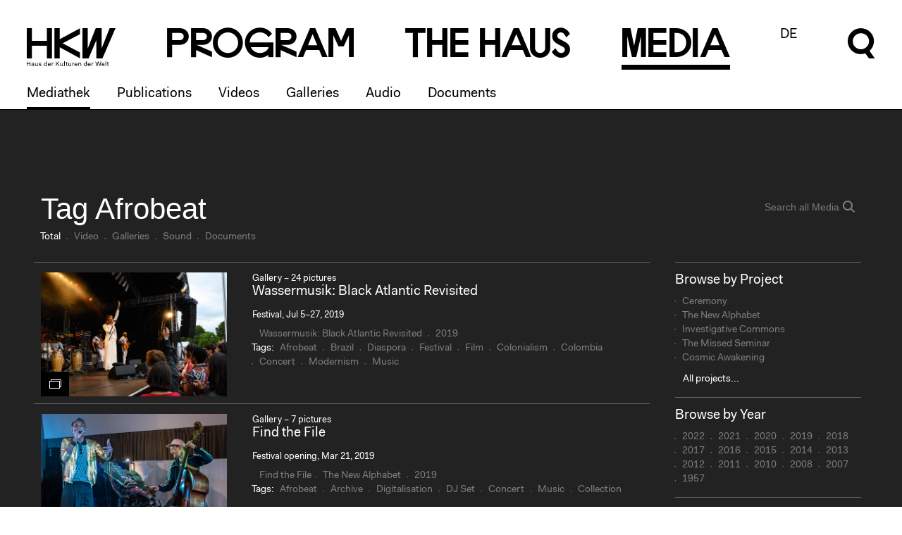

--- FILE ---
content_type: text/html; charset=UTF-8
request_url: https://archiv.hkw.de/en/app/mediathek/tag?q=Afrobeat&t=&x=&page=1
body_size: 9717
content:
<!DOCTYPE html>
<html lang="de">
  
  

<head>
<meta http-equiv="Content-Type" content="text/html; charset=utf-8">
    <meta charset="utf-8">

    
    
    <meta name="viewport" content="width=device-width, maximum-scale=1.0, initial-scale=1.0">
	<meta name="author" content="Haus der Kulturen der Welt">
	<meta name="publisher" content="Haus der Kulturen der Welt">
	<meta name="copyright" content="2021 Haus der Kulturen der Welt">
	<meta name="keywords" content="Haus, Kulturen, Welt, house, cultures, world, Kultur, culture, Kunst, art, international, Weltkultur, Kulturaustausch, exchange, global, transnational, interkulturell, multikulturell, multicultural, Künstlerdatenbank, Migration, migration, Kooperation, cooperation,  Dialog, dialogue, Forum, forum, Globalisierung, globalization">
	<meta name="robots" content="index,follow">
	
	
	
	
	
<meta name="hkw:abstract_html" content="Das Haus der Kulturen der Welt in Berlin ist ein Zentrum f&amp;uuml;r den internationalen Kulturaustausch. Der Schwerpunkt seines innovativen und experimentellen Programms liegt auf den zeitgen&amp;ouml;ssischen K&amp;uuml;nsten (bildende Kunst, Tanz, Theater, Film, Literatur, Performances und Musik) und den aktuellen Entwicklungen in den au&amp;szlig;ereurop&amp;auml;ischen Weltkulturen, besonders denen Afrikas, Asiens und Lateinamerikas. Durch die globalen transkulturellen Prozesse und die internationale Migration hat sich der Fokus der Programmarbeit erweitert und bezieht k&amp;uuml;nstlerische und kulturelle Folgen der Globalisierung mit ein.">

   <meta name="apple-mobile-web-app-title" content="hkw.de">
   <meta name="application-name" content="hkw.de">
   <meta name="msapplication-TileColor" content="#000000">
   <meta name="msapplication-TileImage" content="/de/app/gfx/favicon/mstile-144x144.png?v=7knKAlobog">
   <meta name="msapplication-config" content="/de/app/gfx/favicon/browserconfig.xml?v=7knKAlobog">
   <meta name="theme-color" content="#000000">

<!-- prod.hkw.online -->	
	
<!-- part 'header' -->
<link href="/de/app/css/font.css?v=3" rel="stylesheet">
<link href="/de/app/css/bootstrap_2022.css?v=3" rel="stylesheet">
<link href="/de/app/js/tosrus/css/jquery.tosrus.css?v=3" rel="stylesheet">
<link href="/de/app/css/page-verteilseite.css?v=3" rel="stylesheet">
<link href="/de/app/js/royalslider/royalslider.css?v=3" rel="stylesheet">
<link href="/de/app/js/royalslider/skins/hkw-home-hero/rs-hkw-home-hero.css?v=3" rel="stylesheet">
<link href="/de/app/js/touchcarousel/touchcarousel.css?v=3" rel="stylesheet">
<link href="/de/app/js/touchcarousel/hkw-carousel-skin/hkw-carousel-skin.css?v=3" rel="stylesheet">
<link href="/de/app/css/page-verteilseite.css?v=3" rel="stylesheet">
<link href="/de/app/css/page-calendar.css?v=3" rel="stylesheet">
<link href="/de/app/css/jquery-ui-1.10.3.custom.css?v=3" rel="stylesheet">
<link href="/de/app/js/popover/popover.css?v=3" rel="stylesheet">
<link href="/de/app/css/patch.css?v=3" rel="stylesheet">
<link href="/de/app/css/app.css?v=3" rel="stylesheet">
<script src="/de/app/js/jquery-1.10.2.min.js?v=3"></script>
<script src="/de/app/js/jquery-migrate-1.2.1.min.js?v=3"></script>
<script src="/de/app/js/jquery-ui-1.10.3.custom.min.js?v=3"></script>
<script src="/de/app/js/bootstrap.js?v=3"></script>
<script src="/de/app/js/jquery.hammer.min.js?v=3"></script>
<script src="/de/app/js/FlameViewportScale.js?v=3"></script>
<script src="/de/app/js/tosrus/js/jquery.tosrus.js?v=3"></script>
<script src="/de/app/js/moment.min.js?v=3"></script>
<script src="/de/app/js/underscore-min.js?v=3"></script>
<script src="/de/app/js/clndr-1.1.0.min.js?v=3"></script>
<script src="/de/app/js/clndr-de.js?v=3"></script>
<script src="/de/app/js/royalslider/jquery.royalslider.min.js?v=3"></script>
<script src="/de/app/js/touchcarousel/jquery.touchcarousel-1.2.js?v=3"></script>
<script src="/de/app/js/popover/jquery.popover-1.1.2.js?v=3"></script>
<script src="/de/app/js/jquery.imagesloaded.min.js?v=3"></script>
<script src="/de/app/js/isotope.2.2.0.pkgd.min.js?v=3"></script>
<script src="/de/app/js/royalslider/jquery.royalslider.min.js?v=3"></script>
<script src="/de/app/js/hkw.js?v=3"></script>
   <link rel="apple-touch-icon" sizes="180x180" href="/de/app/gfx/favicon/apple-touch-icon.png?v=7knKAlobog">
   <link rel="icon" type="image/png" href="/de/app/gfx/favicon/favicon-32x32.png?v=7knKAlobog" sizes="32x32">
   <link rel="icon" type="image/png" href="/de/app/gfx/favicon/favicon-16x16.png?v=7knKAlobog" sizes="16x16">
   <link rel="manifest" href="/de/app/gfx/favicon/manifest.json?v=7knKAlobog">
   <link rel="mask-icon" href="/de/app/gfx/favicon/safari-pinned-tab.svg?v=7knKAlobog" color="#000000">
   <link rel="shortcut icon" href="/de/app/gfx/favicon/favicon.ico?v=7knKAlobog">
   <meta name="apple-mobile-web-app-title" content="hkw.de">
   <meta name="application-name" content="hkw.de">
   <meta name="msapplication-TileColor" content="#000000">
   <meta name="msapplication-TileImage" content="/de/app/gfx/favicon/mstile-144x144.png?v=7knKAlobog">
   <meta name="msapplication-config" content="/de/app/gfx/favicon/browserconfig.xml?v=7knKAlobog">
   <meta name="theme-color" content="#000000">

<!-- localhost:2222 --><meta property="og:title" content="Mediathek" />
<meta property="og:type" content="article" />
<meta property="og:image" content="http://archiv.hkw.de/en/app/gfx/hkw-logo.png" />
<meta property="og:url" content="http://localhost:2222/en/app/mediathek/tag" />
<meta property="og:description" content="Haus der Kulturen der Welt" />
<meta property="og:locale" content="en_US" />
<meta property="og:site_name" content="HKW" /><title>Mediathek</title>

<meta name="description" content="Haus der Kulturen der Welt">
<style type="text/css" media="screen">
#isocontainer .teaser, .isocontainer .teaser{
/*	width: 258px;
	*/
}
#isocontainer, .isocontainer{
/*	margin-left:-18px;
	*/
}
</style>


<link rel="stylesheet" href="/en/app/css/patch_2022.css?r=1" type="text/css" />

<script type="text/javascript">
	var app_et_pagename = "Mediathek";
</script>


<!-- \part 'header' --></head>

  <body class="">
    
<header class="page-header">	    	

    <div class="header__logo">
        <a href="/en">
            <svg xmlns="http://www.w3.org/2000/svg" viewBox="0 0 130 56">
                <path d="M29.3 18.6H7.4V.1H-.2v44.4h7.6V26h21.9v18.5h7.6V.1h-7.6v18.5zm19-2.3V.1h-7.8v44.4h7.8V28.2L78 44.5v-8.7L52.4 22.3 78 8.8V.1L48.3 16.3zM109.5.1h-8.6L89.3 29.8V.1h-7.7v44.4h8.9l11.4-26.9v26.9h8.9L129.9.1h-8.6l-11.7 29.7-.1-29.7zM-.2 55.8h.9v-3h3.5v3h.9v-6.6h-.8v2.9H.7v-2.9h-.9v6.6zm6.9-1.2c0 .8.6 1.3 1.6 1.3.7 0 1.2-.2 1.5-.7v.6h.8v-3.1c0-1.1-.6-1.7-1.8-1.7-1.2 0-1.8.7-1.9 1.6h.8c0-.5.4-.9 1.1-.9.7 0 1 .4 1 1 0 .2-.1.3-.6.4l-.9.2c-1.2.1-1.6.6-1.6 1.3zm3.1-.7c0 .9-.6 1.4-1.3 1.4-.6 0-.9-.3-.9-.7 0-.4.2-.7.8-.8l.9-.2c.2 0 .4-.1.5-.2v.5zm2.4.1c0 1.5.8 2 1.7 2 .7 0 1.2-.3 1.4-.8v.7h.8v-4.7h-.8v2.4c0 1-.5 1.7-1.2 1.7S13 55 13 54v-2.7h-.8V54zm5.4.5c0 1 .8 1.5 1.9 1.5 1.2 0 2-.5 2-1.5 0-.8-.6-1.1-1.3-1.2l-.9-.3c-.6-.1-.8-.3-.8-.6 0-.5.5-.7 1-.7.6 0 1 .3 1 .8h.8c0-1-.8-1.4-1.8-1.4s-1.9.5-1.9 1.5.7 1.2 1.4 1.3l.9.2c.5.1.7.2.7.6 0 .5-.4.8-1.2.8-.5 0-1.1-.2-1.1-.8l-.7-.2zm7.4-1c0 1.5.9 2.4 2.1 2.4.7 0 1.3-.2 1.6-.8v.7h.8v-7h-.8v3.1c-.3-.6-.8-.8-1.5-.8C26 51 25 52 25 53.5zm.9 0c0-1.1.6-1.8 1.4-1.8s1.4.6 1.4 1.7-.6 1.7-1.4 1.7c-.8.1-1.4-.5-1.4-1.6zm5 0c0 1.5.8 2.5 2.3 2.5 1.1 0 1.9-.7 2-1.5h-.8c-.1.4-.5.8-1.2.8-.8 0-1.3-.6-1.4-1.6h3.4v-.3c0-1.4-.8-2.2-2.1-2.2-1.2-.2-2.2.8-2.2 2.3zm2.2-1.7c.7 0 1.1.4 1.2 1.2h-2.5c.2-.8.7-1.2 1.3-1.2zm3.5 4h.8v-2.5c0-.8.3-1.5 1-1.5.2 0 .4 0 .6.2l.3-.8c-.2-.2-.5-.2-.7-.2-.6 0-1 .3-1.2.8v-.7h-.8v4.7zm6.2 0h.9v-2l1-1.1 2.4 3.1h1l-2.8-3.7 2.7-2.9h-1l-3.3 3.6v-3.6h-.9v6.6zm6.3-1.8c0 1.5.8 2 1.7 2 .7 0 1.2-.3 1.4-.8v.7h.8v-4.7h-.8v2.4c0 1-.5 1.7-1.2 1.7s-1.1-.3-1.1-1.3v-2.7h-.8V54zm5.7 1.8h.8v-7h-.8v7zm2.9-1.3c0 .9.5 1.4 1.4 1.4h.7v-.7h-.6c-.5 0-.7-.2-.7-.7v-2.6h1.2v-.7h-1.2v-1.4h-.8v1.4h-.9v.7h.9v2.6zM61 54c0 1.5.8 2 1.7 2 .7 0 1.2-.3 1.4-.8v.7h.9v-4.7h-.8v2.4c0 1-.5 1.7-1.2 1.7s-1.1-.3-1.1-1.3v-2.7H61V54zm5.7 1.8h.8v-2.5c0-.8.3-1.5 1-1.5.2 0 .4 0 .6.2l.3-.8c-.2-.2-.5-.2-.7-.2-.6 0-1 .3-1.2.8v-.7h-.8v4.7zm3.2-2.3c0 1.5.8 2.5 2.3 2.5 1.1 0 1.9-.7 2-1.5h-.8c-.1.4-.5.8-1.2.8-.8 0-1.3-.6-1.4-1.6h3.4v-.3c0-1.4-.8-2.2-2.1-2.2-1.2-.2-2.2.8-2.2 2.3zm2.3-1.7c.7 0 1.1.4 1.2 1.2h-2.5c.1-.8.6-1.2 1.3-1.2zm3.4 4h.8v-2.4c0-1 .6-1.6 1.3-1.6.7 0 1.1.3 1.1 1.3v2.7h.8V53c0-1.5-.8-2-1.7-2-.7 0-1.2.3-1.5.8v-.7h-.8v4.7zm7.8-2.3c0 1.5.9 2.4 2.1 2.4.7 0 1.3-.2 1.6-.8v.7h.8v-7H87v3.1c-.3-.6-.8-.8-1.5-.8-1.2-.1-2.1.9-2.1 2.4zm.8 0c0-1.1.6-1.8 1.4-1.8.8 0 1.4.6 1.4 1.7s-.6 1.7-1.4 1.7c-.7.1-1.4-.5-1.4-1.6zm5.1 0c0 1.5.8 2.5 2.3 2.5 1.1 0 1.9-.7 2-1.5h-.8c-.1.4-.5.8-1.2.8-.8 0-1.3-.6-1.4-1.6h3.4v-.3c0-1.4-.8-2.2-2.1-2.2-1.3-.2-2.2.8-2.2 2.3zm2.2-1.7c.7 0 1.1.4 1.2 1.2h-2.5c.1-.8.7-1.2 1.3-1.2zm3.4 4h.8v-2.5c0-.8.3-1.5 1-1.5.2 0 .4 0 .6.2l.3-.8c-.2-.2-.5-.2-.7-.2-.6 0-1 .3-1.2.8v-.7h-.8v4.7zm7.3 0h1.1l1.5-5.6 1.5 5.6h1.1l1.7-6.6h-.9l-1.4 5.7-1.5-5.7h-1.1l-1.5 5.7-1.4-5.7h-.9l1.8 6.6zm7.4-2.3c0 1.5.8 2.5 2.3 2.5 1.1 0 1.9-.7 2-1.5h-.9c-.1.4-.5.8-1.2.8-.8 0-1.3-.6-1.4-1.6h3.4v-.3c0-1.4-.8-2.2-2.1-2.2-1.1-.2-2.1.8-2.1 2.3zm2.2-1.7c.7 0 1.1.4 1.2 1.2h-2.5c.2-.8.7-1.2 1.3-1.2zm3.5 4h.8v-7h-.8v7zm2.8-1.3c0 .9.5 1.4 1.4 1.4h.7v-.7h-.6c-.5 0-.7-.2-.7-.7v-2.6h1.2v-.7H119v-1.4h-.8v1.4h-.9v.7h.9v2.6h-.1z"></path>
            </svg>
        </a>
    </div>

<!-- Die Prototypen sind nicht barrierefrei -->
<!-- ich habe versucht das Menü schon mal für die Barrriefreiheit vorzubereiten -->
    <nav class="menu" aria-labelledby="menu__label">
        <span id="menu__label" hidden>Diese Seite</span>

        <button class="header__burger mobile" aria-haspopup="menu" aria-expanded="false" title="Menü öffnen" >
            <span class="header__burgericon">
                <span></span>
                <span></span>
                <span></span>
            </span>
        </button>

        <ul class="menu__items">

            <li class="menu__item mainmenu__item ">
            <a href="/en/programm/projekte/aktuell.php" rel="external"><span class="program-0">P</span><span class="program-1">r</span><span class="program-2">o</span><span class="program-3">g</span><span class="program-4">r</span><span class="program-5">a</span><span class="program-6">m</span></a><div class="submenu"><div class="submenu-inner scrollable-menu"><ul class="submenu__items"><li class="submenu__item ">
                        <a href="/kalender/en" rel="external">Calendar</a></li><li class="submenu__item ">
                        <a href="/en/programm/projekte/aktuell.php" rel="external">Projects</a></li><li class="submenu__item ">
                        <a href="/en/programm/beitragende_hkw/beitragende_hkw.php" rel="external">Contributors</a></li></ul></div></div></li>
<li class="menu__item mainmenu__item ">
            <a href="/en/hkw/ueberuns/Ueber_uns.php" rel="external"><span class="thehaus-0">T</span><span class="thehaus-1">h</span><span class="thehaus-2">e</span><span class="thehaus-3"> </span><span class="thehaus-4">H</span><span class="thehaus-5">a</span><span class="thehaus-6">u</span><span class="thehaus-7">s</span></a><div class="submenu"><div class="submenu-inner scrollable-menu"><ul class="submenu__items"><li class="submenu__item ">
                        <a href="/en/hkw/ueberuns/Ueber_uns.php" rel="external">About us</a></li><li class="submenu__item ">
                        <a href="/en/hkw/besuch/besucherinformation/besucherinformation_hkw.php" rel="external">Visit</a></li><li class="submenu__item ">
                        <a href="/en/hkw/team_hkw/abteilungen.php" rel="external">Team</a></li><li class="submenu__item ">
                        <a href="/en/hkw/kulturelle_bildung/education.php" rel="external">Cultural Education</a></li><li class="submenu__item ">
                        <a href="/en/hkw/presse/presse.php" rel="external">Press</a></li><li class="submenu__item ">
                        <a href="/en/hkw/architektur/start.php" rel="external">Architecture</a></li><li class="submenu__item ">
                        <a href="/en/hkw/geschichte/start.php" rel="external">History</a></li></ul></div></div></li>
<li class="menu__item mainmenu__item menu__item--selected">
            <a href="/en/app/mediathek/index" rel="external"><span class="media-0">M</span><span class="media-1">e</span><span class="media-2">d</span><span class="media-3">i</span><span class="media-4">a</span></a><div class="submenu"><div class="submenu-inner scrollable-menu"><ul class="submenu__items"><li class="submenu__item submenu__item--selected">
                        <a href="/en/app/mediathek/index" rel="external">Mediathek</a></li><li class="submenu__item ">
                        <a href="/en/media/publikationen/start.php" rel="external">Publications</a></li><li class="submenu__item ">
                        <a href="/en/app/mediathek/videos" rel="external">Videos</a></li><li class="submenu__item ">
                        <a href="/en/app/mediathek/galleries" rel="external">Galleries</a></li><li class="submenu__item ">
                        <a href="/en/app/mediathek/sounds" rel="external">Audio</a></li><li class="submenu__item ">
                        <a href="/en/app/mediathek/documents" rel="external">Documents</a></li></ul></div></div></li>
            <li class="menu__item language-switch-btn"><a href="/de/app/mediathek/tag?q=Afrobeat&t=&x=&page=1" rel="external">DE</a></li>

            <li class="menu__item search-btn"><a href="javascript:;"><svg xmlns="http://www.w3.org/2000/svg" viewBox="0 0 40.5 56.6" width="40px" height="56px">
                <g class="open">
                    <path d="M32.1,33.8c8-7,8.8-19.3,1.7-27.3S14.5-2.2,6.5,4.9c-8,7-8.8,19.3-1.7,27.3c5.2,6,13.7,8.1,21.1,5.3l5.3,7.5h8.6
                        C39.9,45,32.1,33.8,32.1,33.8z M19.4,31.5c-6.6,0-12-5.3-12-12s5.3-12,12-12s12,5.3,12,12C31.3,26,26,31.5,19.4,31.5z"/>
                </g>
                <g class="close">
                    <rect x="16" y="-3.2" transform="matrix(0.7071 -0.7071 0.7071 0.7071 -8.2532 20.0221)" width="8" height="46.3"/>
                    <rect x="-3.2" y="16" transform="matrix(0.707 -0.7072 0.7072 0.707 -8.2878 19.9408)" width="46.3" height="8"/>
                </g>
                </svg></a></li>
          </ul>
          
                    <div class="search-overlay">
              <div class="search-form">
              <form action="/appx/en/search/index">
                  <label class="search-label" for="search" aria-labelledby="search-title">
                  </label>
                 
                  <auto-complete src="/appx/api/en/search/suggest" for="suggestions-popup" data-autoselect="true">
                      <div class="auto-c-i">
                      <input type="text" id="search" placeholder="" name="q" autofocus>
                      <button>
                          <svg xmlns="http://www.w3.org/2000/svg" viewBox="0 0 40.5 56.6" width="40px" height="56px">
                          <path d="M32.5 34.2c8.1-7.1 8.9-19.5 1.7-27.6S14.7-2.3 6.6 4.9C-1.5 12-2.3 24.4 4.9 32.5c5.3 6.1 13.9 8.2 21.4 5.4l5.4 7.6h8.7l-7.9-11.3zm-12.9-2.4c-6.7 0-12.1-5.4-12.1-12.1 0-6.7 5.4-12.1 12.1-12.1 6.7 0 12.1 5.4 12.1 12.1 0 6.6-5.4 12.1-12.1 12.1z"></path>
                          </svg>
          
          
                          <span class=scr-only>Suche</span>
                          </button>
                      </div>
                      <ul id="suggestions-popup"></ul>
                      <div id="suggestions-popup-feedback" class="sr-only"></div>
                  </auto-complete>
                  
                  <!-- input type="text" id="search" placeholder="Search" name="q" autofocus -->
                 
          
                  
          
              </form>
              </div>
          </div>
          
</nav>
</header>
    <div id="body" class="page-mediathek ">
    <div class="container">
    
      <div class="row">
	<!-- MAIN COLUMN -->
  <div class="span12 content">
  		<div class="headline">
        <h1>Tag Afrobeat</h1>

		<ul class="nav nav-meta">
			<li class="first active"><a href="/en/app/mediathek/tag?q=Afrobeat">Total</a></li>
			
			<li class=""><a href="/en/app/mediathek/tag?q=Afrobeat&amp;x=V">Video</a></li>
			<li class=""><a href="/en/app/mediathek/tag?q=Afrobeat&amp;x=G">Galleries</a></li>
			<li class=""><a href="/en/app/mediathek/tag?q=Afrobeat&amp;x=S">Sound</a></li>
			<li class=""><a href="/en/app/mediathek/tag?q=Afrobeat&amp;x=D">Documents</a></li>
			
		</ul>
	</div>
  </div>
  <div class="span4 sidebar">
  		
		<!--
		<form class="form-inline" id="search-field">
   	<input id="search_q" autocomplete="off" data-source="/en/app/search/suggest" type="text" placeholder="Suche in Media" class="span8" name="q" value="Afrobeat">
   	<button type="submit" class="btn btn-link">search again</button>
	</form>

	<br>
	-->

	<form class="navbar-search"  id="search-field" action="/en/app/mediathek/search">
		<div class="navbar-searchfield">
			<span role="status" aria-live="polite" class="ui-helper-hidden-accessible"></span>
			<input id="search_q" autocomplete="off" data-source="/en/app/search/suggest" type="text" placeholder="Search all Media" class="search-query ui-autocomplete-input" name="q" value="">
			<button type="submit" class="btn btn-search btn-link">Search</button>
		</div>
	</form>

</div></div>

<div class="row">
	<div class="span12 content">
	

	  <div class="search-results">
			<div class="row">
			       <a href="/en/app/mediathek/gallery/wassermusik_2019"><div class="span4 thumbnail"><div class="thumbnail-gallery"><img src="/mediathek/hkw/_default/assets/000/070/828/70828_m_wamu-luedji-luna-band-publikum-j_7m91zd.jpg"><i class="icon"><!-- --></i></div></div></a>
       <div class="span8">
			Gallery &ndash; 24 pictures			<h3><a href="/en/app/mediathek/gallery/wassermusik_2019">Wassermusik: Black Atlantic Revisited</a></h3>
			<p>Festival, Jul 5–27, 2019</p>
			<ul class="nav nav-meta nav-line1">
				<li><a href="/en/app/mediathek/project/146484-wassermusik-black-atlantic-revisited">Wassermusik: Black Atlantic Revisited</a></li>				<li><a href="/en/app/mediathek/year/2019">2019</a></li></ul>
			<ul class="nav nav-meta nav-tags">
 	<li>Tags: </li>
<li><a href="/en/app/mediathek/tag?t=Afrobeat">Afrobeat</a></li>
<li><a href="/en/app/mediathek/tag?t=Brazil">Brazil</a></li>
<li><a href="/en/app/mediathek/tag?t=Diaspora">Diaspora</a></li>
<li><a href="/en/app/mediathek/tag?t=Festival">Festival</a></li>
<li><a href="/en/app/mediathek/tag?t=Film">Film</a></li>
<li><a href="/en/app/mediathek/tag?t=Colonialism">Colonialism</a></li>
<li><a href="/en/app/mediathek/tag?t=Colombia">Colombia</a></li>
<li><a href="/en/app/mediathek/tag?t=Concert">Concert</a></li>
<li><a href="/en/app/mediathek/tag?t=Modernism">Modernism</a></li>
<li><a href="/en/app/mediathek/tag?t=Music">Music</a></li>
</ul>
					</div>
     </div>
			<div class="row">
			       <a href="/en/app/mediathek/gallery/find_the_file_eroeffnung"><div class="span4 thumbnail"><div class="thumbnail-gallery"><img src="/mediathek/hkw/_default/assets/000/069/876/69876_m_eric1key-klaus-janek-rwandan-rec_9e1lco.jpg"><i class="icon"><!-- --></i></div></div></a>
       <div class="span8">
			Gallery &ndash; 7 pictures			<h3><a href="/en/app/mediathek/gallery/find_the_file_eroeffnung">Find the File</a></h3>
			<p>Festival opening, Mar 21, 2019</p>
			<ul class="nav nav-meta nav-line1">
				<li><a href="/en/app/mediathek/project/146483-find-the-file">Find the File</a></li><li><a href="/en/app/mediathek/project/140915-the-new-alphabet">The New Alphabet</a></li>				<li><a href="/en/app/mediathek/year/2019">2019</a></li></ul>
			<ul class="nav nav-meta nav-tags">
 	<li>Tags: </li>
<li><a href="/en/app/mediathek/tag?t=Afrobeat">Afrobeat</a></li>
<li><a href="/en/app/mediathek/tag?t=Archive">Archive</a></li>
<li><a href="/en/app/mediathek/tag?t=Digitalisation">Digitalisation</a></li>
<li><a href="/en/app/mediathek/tag?t=DJ+Set">DJ Set</a></li>
<li><a href="/en/app/mediathek/tag?t=Concert">Concert</a></li>
<li><a href="/en/app/mediathek/tag?t=Music">Music</a></li>
<li><a href="/en/app/mediathek/tag?t=Collection">Collection</a></li>
</ul>
					</div>
     </div>
			<div class="row">
				       <a href="/en/app/mediathek/video/69857"><div class="span4 thumbnail"><div class="thumbnail-video"><img src="https://film.kbb.eu/wtu/embed/preview/69857"><i class="icon"><!-- --></i></div></div></a>
	       <div class="span8">
       	Video &ndash; 0:00:42 
       	<h3><a href="/en/app/mediathek/video/69857">Find the File | Festivaltrailer</a></h3>
			<p>2019, Mar 21, Thu — 2019, Mar 24, Sun
Concerts, panels, films, lectures, installations
Trailer: Samuel Ishimwe/Planet Kigali</p>
			<ul class="nav nav-meta nav-line1">
				<li><a href="/en/app/mediathek/project/146483-find-the-file">Find the File</a></li><li><a href="/en/app/mediathek/project/140915-the-new-alphabet">The New Alphabet</a></li>				<li><a href="/en/app/mediathek/year/2019">2019</a></li>
			</ul>
			<ul class="nav nav-meta nav-tags">
 	<li>Tags: </li>
<li><a href="/en/app/mediathek/tag?t=Afrobeat">Afrobeat</a></li>
<li><a href="/en/app/mediathek/tag?t=Archive">Archive</a></li>
<li><a href="/en/app/mediathek/tag?t=Discourse">Discourse</a></li>
<li><a href="/en/app/mediathek/tag?t=Cultural+heritage">Cultural heritage</a></li>
<li><a href="/en/app/mediathek/tag?t=Music+Festival">Music Festival</a></li>
</ul>
					</div>
     </div>
			<div class="row">
			       <a href="/en/app/mediathek/audio/63371"><div class="span4 thumbnail"><div class="thumbnail-audio"><img src="/en/app/gfx/dummy_sound_2col_xl.gif"><i class="icon"><!-- --></i></div></div></a>
       <div class="span8">
			Audio &ndash; 1:02:16			<h3><a href="/en/app/mediathek/audio/63371">Global Pulse: Processes of Transfer and Transformation</a></h3>
			<p>With Stefanie Alisch, Angie Balata, Flowking Stone und He Zhao, moderated by: Georg Milz
English original version
Discussion, Apr 29, 2018</p>
			<ul class="nav nav-meta nav-line1">
				<li><a href="/en/app/mediathek/project/111157-100-years-of-now">100 Years of Now</a></li><li><a href="/en/app/mediathek/project/137781-100-years-of-beat">100 Years of Beat</a></li>				<li><a href="/en/app/mediathek/year/2018">2018</a></li></ul>
			<ul class="nav nav-meta nav-tags">
 	<li>Tags: </li>
<li><a href="/en/app/mediathek/tag?t=African-American+Studies">African-American Studies</a></li>
<li><a href="/en/app/mediathek/tag?t=Afrobeat">Afrobeat</a></li>
<li><a href="/en/app/mediathek/tag?t=Dancefloor">Dancefloor</a></li>
<li><a href="/en/app/mediathek/tag?t=Diaspora">Diaspora</a></li>
<li><a href="/en/app/mediathek/tag?t=Electronic+music">Electronic music</a></li>
<li><a href="/en/app/mediathek/tag?t=Festival">Festival</a></li>
<li><a href="/en/app/mediathek/tag?t=jazz">jazz</a></li>
<li><a href="/en/app/mediathek/tag?t=Music">Music</a></li>
<li><a href="/en/app/mediathek/tag?t=Percussion">Percussion</a></li>
<li><a href="/en/app/mediathek/tag?t=Pop+music">Pop music</a></li>
<li><a href="/en/app/mediathek/tag?t=Rhythm">Rhythm</a></li>
</ul>
					</div>
     </div>
			<div class="row">
			       <a href="/en/app/mediathek/audio/63372"><div class="span4 thumbnail"><div class="thumbnail-audio"><img src="/en/app/gfx/dummy_sound_2col_xl.gif"><i class="icon"><!-- --></i></div></div></a>
       <div class="span8">
			Audio &ndash; 1:09:08			<h3><a href="/en/app/mediathek/audio/63372">Tracing Roots and Breaking Ground in Sonic Afromodernity</a></h3>
			<p>With Louis Chude-Sokei, Chris Johnson, Cheryl Keyes and Martin Munro, moderated by Christina Wheeler
English original version
Discussion, Apr 29, 2018</p>
			<ul class="nav nav-meta nav-line1">
				<li><a href="/en/app/mediathek/project/111157-100-years-of-now">100 Years of Now</a></li><li><a href="/en/app/mediathek/project/137781-100-years-of-beat">100 Years of Beat</a></li>				<li><a href="/en/app/mediathek/year/2018">2018</a></li></ul>
			<ul class="nav nav-meta nav-tags">
 	<li>Tags: </li>
<li><a href="/en/app/mediathek/tag?t=African-American+Studies">African-American Studies</a></li>
<li><a href="/en/app/mediathek/tag?t=Afrobeat">Afrobeat</a></li>
<li><a href="/en/app/mediathek/tag?t=Dancefloor">Dancefloor</a></li>
<li><a href="/en/app/mediathek/tag?t=Diaspora">Diaspora</a></li>
<li><a href="/en/app/mediathek/tag?t=Electronic+music">Electronic music</a></li>
<li><a href="/en/app/mediathek/tag?t=Festival">Festival</a></li>
<li><a href="/en/app/mediathek/tag?t=jazz">jazz</a></li>
<li><a href="/en/app/mediathek/tag?t=Music">Music</a></li>
<li><a href="/en/app/mediathek/tag?t=Percussion">Percussion</a></li>
<li><a href="/en/app/mediathek/tag?t=Pop+music">Pop music</a></li>
<li><a href="/en/app/mediathek/tag?t=Rhythm">Rhythm</a></li>
</ul>
					</div>
     </div>
			<div class="row">
			       <a href="/en/app/mediathek/audio/63373"><div class="span4 thumbnail"><div class="thumbnail-audio"><img src="/en/app/gfx/dummy_sound_2col_xl.gif"><i class="icon"><!-- --></i></div></div></a>
       <div class="span8">
			Audio &ndash; 0:53:33			<h3><a href="/en/app/mediathek/audio/63373">Freddi Williams Evans: Congo Square. African Culture in New Orleans </a></h3>
			<p>English original version
Lecture, Apr 29, 2018</p>
			<ul class="nav nav-meta nav-line1">
				<li><a href="/en/app/mediathek/project/111157-100-years-of-now">100 Years of Now</a></li><li><a href="/en/app/mediathek/project/137781-100-years-of-beat">100 Years of Beat</a></li>				<li><a href="/en/app/mediathek/year/2018">2018</a></li></ul>
			<ul class="nav nav-meta nav-tags">
 	<li>Tags: </li>
<li><a href="/en/app/mediathek/tag?t=African-American+Studies">African-American Studies</a></li>
<li><a href="/en/app/mediathek/tag?t=Afrobeat">Afrobeat</a></li>
<li><a href="/en/app/mediathek/tag?t=Dancefloor">Dancefloor</a></li>
<li><a href="/en/app/mediathek/tag?t=Diaspora">Diaspora</a></li>
<li><a href="/en/app/mediathek/tag?t=Electronic+music">Electronic music</a></li>
<li><a href="/en/app/mediathek/tag?t=Festival">Festival</a></li>
<li><a href="/en/app/mediathek/tag?t=jazz">jazz</a></li>
<li><a href="/en/app/mediathek/tag?t=Music">Music</a></li>
<li><a href="/en/app/mediathek/tag?t=Percussion">Percussion</a></li>
<li><a href="/en/app/mediathek/tag?t=Pop+music">Pop music</a></li>
<li><a href="/en/app/mediathek/tag?t=Rhythm">Rhythm</a></li>
</ul>
					</div>
     </div>
			<div class="row">
			       <a href="/en/app/mediathek/audio/63374"><div class="span4 thumbnail"><div class="thumbnail-audio"><img src="/en/app/gfx/dummy_sound_2col_xl.gif"><i class="icon"><!-- --></i></div></div></a>
       <div class="span8">
			Audio &ndash; 0:59:59			<h3><a href="/en/app/mediathek/audio/63374">He Zhao: The Beat Continuum: The Socio-Political Evolution of Rhythm</a></h3>
			<p>English original version
Lecture, Apr 29, 2018</p>
			<ul class="nav nav-meta nav-line1">
				<li><a href="/en/app/mediathek/project/111157-100-years-of-now">100 Years of Now</a></li><li><a href="/en/app/mediathek/project/137781-100-years-of-beat">100 Years of Beat</a></li>				<li><a href="/en/app/mediathek/year/2018">2018</a></li></ul>
			<ul class="nav nav-meta nav-tags">
 	<li>Tags: </li>
<li><a href="/en/app/mediathek/tag?t=African-American+Studies">African-American Studies</a></li>
<li><a href="/en/app/mediathek/tag?t=Afrobeat">Afrobeat</a></li>
<li><a href="/en/app/mediathek/tag?t=Dancefloor">Dancefloor</a></li>
<li><a href="/en/app/mediathek/tag?t=Diaspora">Diaspora</a></li>
<li><a href="/en/app/mediathek/tag?t=Electronic+music">Electronic music</a></li>
<li><a href="/en/app/mediathek/tag?t=Festival">Festival</a></li>
<li><a href="/en/app/mediathek/tag?t=jazz">jazz</a></li>
<li><a href="/en/app/mediathek/tag?t=Music">Music</a></li>
<li><a href="/en/app/mediathek/tag?t=Percussion">Percussion</a></li>
<li><a href="/en/app/mediathek/tag?t=Pop+music">Pop music</a></li>
<li><a href="/en/app/mediathek/tag?t=Rhythm">Rhythm</a></li>
</ul>
					</div>
     </div>
			<div class="row">
			       <a href="/en/app/mediathek/audio/63375"><div class="span4 thumbnail"><div class="thumbnail-audio"><img src="/en/app/gfx/dummy_sound_2col_xl.gif"><i class="icon"><!-- --></i></div></div></a>
       <div class="span8">
			Audio &ndash; 1:00:59			<h3><a href="/en/app/mediathek/audio/63375">The Amen Break: 1 Drumroll in 2.500 tracks</a></h3>
			<p>With Nate Harrison, Christine Lang, André Luth, Jens Gerrit Papenburg, moderated by Holger Schulze
English original version
Discussion, Apr 28, 2018</p>
			<ul class="nav nav-meta nav-line1">
				<li><a href="/en/app/mediathek/project/137781-100-years-of-beat">100 Years of Beat</a></li><li><a href="/en/app/mediathek/project/111157-100-years-of-now">100 Years of Now</a></li>				<li><a href="/en/app/mediathek/year/2018">2018</a></li></ul>
			<ul class="nav nav-meta nav-tags">
 	<li>Tags: </li>
<li><a href="/en/app/mediathek/tag?t=African-American+Studies">African-American Studies</a></li>
<li><a href="/en/app/mediathek/tag?t=Afrobeat">Afrobeat</a></li>
<li><a href="/en/app/mediathek/tag?t=Dancefloor">Dancefloor</a></li>
<li><a href="/en/app/mediathek/tag?t=Diaspora">Diaspora</a></li>
<li><a href="/en/app/mediathek/tag?t=Electronic+music">Electronic music</a></li>
<li><a href="/en/app/mediathek/tag?t=Festival">Festival</a></li>
<li><a href="/en/app/mediathek/tag?t=jazz">jazz</a></li>
<li><a href="/en/app/mediathek/tag?t=Music">Music</a></li>
<li><a href="/en/app/mediathek/tag?t=Percussion">Percussion</a></li>
<li><a href="/en/app/mediathek/tag?t=Pop+music">Pop music</a></li>
<li><a href="/en/app/mediathek/tag?t=Rhythm">Rhythm</a></li>
</ul>
					</div>
     </div>
			<div class="row">
			       <a href="/en/app/mediathek/gallery/100_jahre_beat"><div class="span4 thumbnail"><div class="thumbnail-gallery"><img src="/mediathek/hkw/_default/assets/000/063/367/63367_m_beating-the-drum-jpg_dp37z9.jpg"><i class="icon"><!-- --></i></div></div></a>
       <div class="span8">
			Gallery &ndash; 14 pictures			<h3><a href="/en/app/mediathek/gallery/100_jahre_beat">100 Years of Beat</a></h3>
			<p>Festival
Apr 26–29, 2018</p>
			<ul class="nav nav-meta nav-line1">
				<li><a href="/en/app/mediathek/project/111157-100-years-of-now">100 Years of Now</a></li><li><a href="/en/app/mediathek/project/137781-100-years-of-beat">100 Years of Beat</a></li>				<li><a href="/en/app/mediathek/year/2018">2018</a></li></ul>
			<ul class="nav nav-meta nav-tags">
 	<li>Tags: </li>
<li><a href="/en/app/mediathek/tag?t=African-American+Studies">African-American Studies</a></li>
<li><a href="/en/app/mediathek/tag?t=Afrobeat">Afrobeat</a></li>
<li><a href="/en/app/mediathek/tag?t=Dancefloor">Dancefloor</a></li>
<li><a href="/en/app/mediathek/tag?t=Diaspora">Diaspora</a></li>
<li><a href="/en/app/mediathek/tag?t=Electronic+music">Electronic music</a></li>
<li><a href="/en/app/mediathek/tag?t=Festival">Festival</a></li>
<li><a href="/en/app/mediathek/tag?t=jazz">jazz</a></li>
<li><a href="/en/app/mediathek/tag?t=Music">Music</a></li>
<li><a href="/en/app/mediathek/tag?t=Percussion">Percussion</a></li>
<li><a href="/en/app/mediathek/tag?t=Pop+music">Pop music</a></li>
<li><a href="/en/app/mediathek/tag?t=Rhythm">Rhythm</a></li>
</ul>
					</div>
     </div>
			<div class="row">
				       <a href="/en/app/mediathek/video/62813"><div class="span4 thumbnail"><div class="thumbnail-video"><img src="https://film.kbb.eu/wtu/embed/preview/62813"><i class="icon"><!-- --></i></div></div></a>
	       <div class="span8">
       	Video &ndash; 0:00:46 
       	<h3><a href="/en/app/mediathek/video/62813">100 Years of Beat | Trailer</a></h3>
			<p>Apr 26—29, 2018
Concerts, Talks, Film, Installations</p>
			<ul class="nav nav-meta nav-line1">
				<li><a href="/en/app/mediathek/project/137781-100-years-of-beat">100 Years of Beat</a></li><li><a href="/en/app/mediathek/project/111157-100-years-of-now">100 Years of Now</a></li>				<li><a href="/en/app/mediathek/year/2018">2018</a></li>
			</ul>
			<ul class="nav nav-meta nav-tags">
 	<li>Tags: </li>
<li><a href="/en/app/mediathek/tag?t=African-American+Studies">African-American Studies</a></li>
<li><a href="/en/app/mediathek/tag?t=Afrobeat">Afrobeat</a></li>
<li><a href="/en/app/mediathek/tag?t=Dancefloor">Dancefloor</a></li>
<li><a href="/en/app/mediathek/tag?t=Diaspora">Diaspora</a></li>
<li><a href="/en/app/mediathek/tag?t=Electronic+music">Electronic music</a></li>
<li><a href="/en/app/mediathek/tag?t=Festival">Festival</a></li>
<li><a href="/en/app/mediathek/tag?t=jazz">jazz</a></li>
<li><a href="/en/app/mediathek/tag?t=Music">Music</a></li>
<li><a href="/en/app/mediathek/tag?t=Percussion">Percussion</a></li>
<li><a href="/en/app/mediathek/tag?t=Pop+music">Pop music</a></li>
<li><a href="/en/app/mediathek/tag?t=Rhythm">Rhythm</a></li>
</ul>
					</div>
     </div>
		</div>
	<div class="pagination"><ul><li class="previous"><span>Vorherige</span></li><li  class="active"><a href="/en/app/mediathek/tag?q=Afrobeat&amp;t=&amp;x=&amp;page=1">1</a></li>        <li class="next"><span>Nächste</span></li>
	</ul></div>
	</div>
	
	
	  	<!-- SIDEBAR -->

  	
   <div class="span4 sidebar hidden-phone  stamp">
      
   	        
      

			
		      
      <div class="teaser no-isotope">
      	<h3>Browse by Project</h3>
      	<ul class="nav nav-meta nav-stacked">
							<li><a href="/en/app/mediathek/project?t=Ceremony">Ceremony</a></li>
							<li><a href="/en/app/mediathek/project?t=The+New+Alphabet">The New Alphabet</a></li>
							<li><a href="/en/app/mediathek/project?t=Investigative+Commons">Investigative Commons</a></li>
							<li><a href="/en/app/mediathek/project?t=The+Missed+Seminar">The Missed Seminar</a></li>
							<li><a href="/en/app/mediathek/project?t=Cosmic+Awakening">Cosmic Awakening</a></li>
			      	</ul>
			<div class="nav-meta">
				<a href="/en/app/mediathek/projects_all">All projects...</a>			</div>
      </div>

		      
      <div class="teaser no-isotope">
      	<h3>Browse by Year</h3>
      	<ul class="nav nav-meta">
							<li><a href="/en/app/mediathek/year/2022">2022</a></li>
							<li><a href="/en/app/mediathek/year/2021">2021</a></li>
							<li><a href="/en/app/mediathek/year/2020">2020</a></li>
							<li><a href="/en/app/mediathek/year/2019">2019</a></li>
							<li><a href="/en/app/mediathek/year/2018">2018</a></li>
							<li><a href="/en/app/mediathek/year/2017">2017</a></li>
							<li><a href="/en/app/mediathek/year/2016">2016</a></li>
							<li><a href="/en/app/mediathek/year/2015">2015</a></li>
							<li><a href="/en/app/mediathek/year/2014">2014</a></li>
							<li><a href="/en/app/mediathek/year/2013">2013</a></li>
							<li><a href="/en/app/mediathek/year/2012">2012</a></li>
							<li><a href="/en/app/mediathek/year/2011">2011</a></li>
							<li><a href="/en/app/mediathek/year/2010">2010</a></li>
							<li><a href="/en/app/mediathek/year/2008">2008</a></li>
							<li><a href="/en/app/mediathek/year/2007">2007</a></li>
							<li><a href="/en/app/mediathek/year/1957">1957</a></li>
			      	</ul>
      </div>

		      
      <div class="teaser no-isotope">
      	<h3>Browse by Tag</h3>
      	<ul class="nav nav-meta nav-stacked">
			       		<li><a href="/en/app/mediathek/tag?t=Escape">Escape</a></li>
			       		<li><a href="/en/app/mediathek/tag?t=Inclusion">Inclusion</a></li>
			       		<li><a href="/en/app/mediathek/tag?t=Injustice">Injustice</a></li>
			       		<li><a href="/en/app/mediathek/tag?t=Lecture+Performance">Lecture Performance</a></li>
			       		<li><a href="/en/app/mediathek/tag?t=War">War</a></li>
			      	</ul>
			<div class="nav-meta">
				<a href="/en/app/mediathek/tags_all">All tags...</a>			</div>
      </div>


    
<script>
$(document).ready( function() {
	/*
		$(".hkwpopover-browseby-projects").hkwpopover({
			content: "Loading...",
			url: './ajax/browse-projects.php'
		});
*/
		$(".hkwpopover-browseby-years").hkwpopover({
			content: "Loading...",
			url: '/en/app/mediathek/years'
		});

		$(".hkwpopover-browseby-tags").hkwpopover({
			content: "Loading...",
			url: '/en/app/mediathek/tags'
		});
	
		$(".hkwpopover-browseby-projects").hkwpopover({
			content: "Loading...",
			url: '/en/app/mediathek/projects'
		});

	});
</script>	
   
   
      
	



</div><!-- SIDEBAR --></div>
      
     <!-- END CONTENT -->
      
    </div> <!-- /container -->
  </div>  
      
  
<footer class="page-footer">
  <div class="page-footer-gradient">
  
  <nav class="page-footer-menu">
        
    <div class="page-footer-menu__column">
      <div class="page-footer-menu__header"><a href="/kalender/en" class="" target="" title="Program">Program</a></div>
                    <ul class="page-footer-submenu">
                                <li><a href="/en/programm/projekte/2022/projekte_2022.php" class="" target="" title="Program 2022">2022</a></li>
                                <li><a href="/en/programm/projekte/2019/das_neue_alphabet/das_neue_alphabet_start.php" class="" target="" title="The New Alphabet">The New Alphabet</a></li>
                                <li><a href="/en/programm/themen/das_anthropozaen_am_hkw/das_anthropozaen_am_hkw_start.php" class="" target="" title="Anthropocene at HKW">Anthropocene at HKW</a></li>
                            </ul>
            </div>

    
    <div class="page-footer-menu__column">
      <div class="page-footer-menu__header"><a href="/en/hkw/ueberuns/Ueber_uns.php" class="" target="" title="The House">The House</a></div>
                    <ul class="page-footer-submenu">
                                <li><a href="/en/hkw/ueberuns/Ueber_uns.php" class="" target="" title="About Us">About Us</a></li>
                                <li><a href="/en/hkw/architektur/start.php" class="" target="" title="Architecture">Architecture</a></li>
                                <li><a href="/en/hkw/geschichte/ort_geschichte/ort.php" class="" target="" title="">Place & History</a></li>
                            </ul>
            </div>

    
    <div class="page-footer-menu__column">
      <div class="page-footer-menu__header"><a href="/en/hkw/besuch/besucherinformation/besucherinformation_hkw.php" class="" target="" title="Visit">Visit</a></div>
                    <ul class="page-footer-submenu">
                                <li><a href="/en/hkw/besuch/besucherinformation/besucherinformation_hkw.php" class="" target="" title="Opening Hours & Directions">Directions</a></li>
                                <li><a href="/en/hkw/besuch/barrierefreiheit/barrierefrei.php" class="" target="" title="Accessibility">Accessibility</a></li>
                                <li><a href="/en/hkw/besuch/webshop/start.php" class="" target="" title="Webshop">Webshop</a></li>
                            </ul>
            </div>

    
    <div class="page-footer-menu__column">
      <div class="page-footer-menu__header"><a href="/en/hkw/besuch/besucherinformation/besucherinformation_hkw.php" class="" target="" title="">Contact</a></div>
                    <ul class="page-footer-submenu">
                                <li><a href="/en/hkw/presse/presse.php" class="" target="" title="">Press</a></li>
                                <li><a href="/en/hkw/team_hkw/abteilungen.php" class="" target="" title="Team">Team</a></li>
                                <li><a href="https://www.hkw.de/privacy-policy" class="external-link" target="_blank" title="Privacy Policy">Privacy Policy</a></li>
                                <li><a href="/en/hkw/besuch/impressum.php" class="" target="" title="About This Site">About This Site</a></li>
                            </ul>
            </div>

    

  </nav>

    <adress class="page-footer-adress">
        <p class="noMarginBottom">Haus der Kulturen der Welt<br/>John-Foster-Dulles-Allee 10, 10557 Berlin<br/><a href="http://tel:+4930397870" class="external-link" target="" title="Phone">Tel + 49 30 397 87 0</a><br/><a href="http://mailto:info@hkw.de" class="external-link" target="" title="info@hkw.de">info@hkw.de</a></p>    </adress>
    
    





    <div class="page-footer-social">
                    <div class="page-footer-social__item"><a href="https://www.hkw.de/en/newsletter" class="external-link" target="" title="Newsletter">Newsletter</a></div>
                    <div class="page-footer-social__item"><a href="https://www.instagram.com/hkw_berlin/" class="external-link" target="" title="">Instagram</a></div>
                    <div class="page-footer-social__item"><a href="https://twitter.com/hkw_berlin" class="external-link" target="" title="">Twitter</a></div>
                    <div class="page-footer-social__item"><a href="https://www.facebook.com/hkw.de" class="external-link" target="" title="">Facebook</a></div>
            </div>
    
    


</div>

<div class="page-footer-media">
        <img src="/i/tmEkvg8eP6TgjTlek3fWZ-I5M5v0xix3JOZkjEtlPYY/rs:fit:640:480/bG9jYWw6Ly8vbWVkaWEvYmlsZGVyLzIwMjAvY2NfX3dvcmxkL21lZ19zdHVhcnRfaW50ZXJtaXNzaW9uX2ltZ3NpemVfYnVlaG5lLmpwZw==.jpg" srcset="/i/tmEkvg8eP6TgjTlek3fWZ-I5M5v0xix3JOZkjEtlPYY/rs:fit:640:480/bG9jYWw6Ly8vbWVkaWEvYmlsZGVyLzIwMjAvY2NfX3dvcmxkL21lZ19zdHVhcnRfaW50ZXJtaXNzaW9uX2ltZ3NpemVfYnVlaG5lLmpwZw==.jpg 640w, 
/i/gQZIDQHzcS5I3j366jEKvCPvPBMNSoYNZbPYtKqLFP4/rs:fit:800:600/bG9jYWw6Ly8vbWVkaWEvYmlsZGVyLzIwMjAvY2NfX3dvcmxkL21lZ19zdHVhcnRfaW50ZXJtaXNzaW9uX2ltZ3NpemVfYnVlaG5lLmpwZw==.jpg 800w, 
/i/zcPfOyEHFKP7T2e2dGZ3CBl1FIIDO5MENOt7zaFFkgw/rs:fit:1024:768/bG9jYWw6Ly8vbWVkaWEvYmlsZGVyLzIwMjAvY2NfX3dvcmxkL21lZ19zdHVhcnRfaW50ZXJtaXNzaW9uX2ltZ3NpemVfYnVlaG5lLmpwZw==.jpg 1024w, 
/i/GtalOEKC6jiH3aCg4DaoZBG3_K5FAnOx3g7Ts-_FtEE/rs:fit:1280:960/bG9jYWw6Ly8vbWVkaWEvYmlsZGVyLzIwMjAvY2NfX3dvcmxkL21lZ19zdHVhcnRfaW50ZXJtaXNzaW9uX2ltZ3NpemVfYnVlaG5lLmpwZw==.jpg 1280w, 
/i/MXM3v_DtFatIABt_9mgSUmiTNxB5GP-lFRRWYUY67AU/rs:fit:1680:1050/bG9jYWw6Ly8vbWVkaWEvYmlsZGVyLzIwMjAvY2NfX3dvcmxkL21lZ19zdHVhcnRfaW50ZXJtaXNzaW9uX2ltZ3NpemVfYnVlaG5lLmpwZw==.jpg 1680w" class=" portrait imgpro"  data-origin="/media/bilder/2020/cc__world/meg_stuart_intermission_imgsize_buehne.jpg" style="" data-width="" loading="lazy" />    <!-- <img src="https://www.hkw.de/media/bilder/2020/cc__world/meg_stuart_intermission_imgsize_buehne.jpg" alt="lorem ipsum" class="landscape"> -->
    <div class="page-footer-logo">
        <a href="#">
            <svg xmlns="http://www.w3.org/2000/svg" viewBox="0 0 130 56">
            <path d="M29.3,18.6H7.4V0.1h-7.6v44.4h7.6V26h21.9v18.5h7.6V0.1h-7.6C29.3,0.1,29.3,18.6,29.3,18.6z M48.3,16.3V0.1h-7.8v44.4h7.8
                V28.2L78,44.5v-8.7L52.4,22.3L78,8.8V0.1C78,0.1,48.3,16.3,48.3,16.3z M109.5,0.1h-8.6L89.3,29.8V0.1h-7.7v44.4h8.9l11.4-26.9v26.9
                h8.9l19.1-44.4h-8.6l-11.7,29.7C109.6,29.8,109.5,0.1,109.5,0.1z"></path>
            </svg>
        </a>
     </div>
</div>

</footer>	
<div class="modal fade bs-example-modal-lg" tabindex="-1" role="dialog" aria-labelledby="myLargeModalLabel" aria-hidden="true">
  <div class="modal-dialog modal-lg">
    <div class="modal-content">
<div class="modal-header">
        <button type="button" class="close" data-dismiss="modal" aria-hidden="true">×</button>
<h4 class="modal-title"> </h4>
      </div>
<div class="modal-body">
      </div>
        </div>
  </div>
</div>



 
	<!-- tracking include -->
	<script>
		var et_areas = "Archive 2022";
		if( et_areas=="" ) et_areas = "";
		var et_pagename = "Mediathek";
		
		// pagename für hkw-app-seiten
		
		if (typeof app_et_pagename !== 'undefined' && app_et_pagename !== null) et_pagename = app_et_pagename + " " + et_pagename;
	</script>
	
			
				
			
				
			
				<!-- Copyright (c) 2000-2020 etracker GmbH. All rights reserved. -->
<!-- This material may not be reproduced, displayed, modified or distributed -->
<!-- without the express prior written permission of the copyright holder. -->
<!-- etracker tracklet 5.0 -->
<script type="text/javascript">
// var et_pagename = "";
// var et_areas = "";
// var et_tval = 0;
// var et_tsale = 0;
// var et_tonr = "";
// var et_basket = "";
</script>
<script id="_etLoader" type="text/javascript" charset="UTF-8" data-block-cookies="true" data-respect-dnt="true" data-secure-code="zdEgEg" src="//static.etracker.com/code/e.js"></script>
<!-- etracker tracklet 5.0 end -->
			
			
			
			
			
			
	
	

	<!-- \tracking include -->



	
	
	<script type="text/javascript">
     // mobile div juggling
     $( window ).resize(function(e) {
       if($(window).width()<768){
          $("#pageinfo-container-mobile").append($("#pageinfo-container-desktop .pageinfo").detach());
          $("#pagenav-container-mobile").append($("#pagenav-container-desktop .pagenav").detach());
          $("#serviceteaser-container-mobile").append($("#teaser-container-desktop .serviceteaser").detach());
          $("#standardteaser-container-mobile").append($("#teaser-container-desktop .teaser").detach());
          $("#serviceteaser-container-mobile").prepend($(".superteaser").detach());
       }  else {
          $("#pageinfo-container-desktop").append($("#pageinfo-container-mobile .pageinfo").detach());
          $("#pagenav-container-desktop").append($("#pagenav-container-mobile .pagenav").detach());
          $("#teaser-container-desktop").append($("#standardteaser-container-mobile .teaser").detach());
          $("#teaser-container-desktop").prepend($(".serviceteaser").detach());
          $("#teaser-container-desktop").prepend($(".superteaser").detach());
       }
     });
     $( window ).resize();
	</script>
    <style type="text/css">
    	#serviceteaser-container-mobile .teaser:last-child{
    		border-bottom:1px solid #ddd;
    		margin-bottom:15px;
    		padding-bottom:15px;
    	}
    	#standardteaser-container-mobile .teaser:nth-child(1){
    		border-top:1px solid #ddd;
    		margin-top:15px;
    		padding-top:15px;
    	}
    </style>
    
    
  </body>
</html><!--
created: 04.12.2013
--><!-- Localized -->


--- FILE ---
content_type: text/css
request_url: https://archiv.hkw.de/de/app/js/royalslider/skins/hkw-home-hero/rs-hkw-home-hero.css?v=3
body_size: 2715
content:
/******************************
*
*  RoyalSlider HKW HOME HERO Skin 
*
*    1. Arrows 
*    2. Bullets
*    3. Thumbnails
*    4. Tabs
*    5. Fullscreen button
*    6. Play/close video button
*    7. Preloader
*    8. Caption
*    
*  Sprite: 'rs-hkw-home-hero.png'
*  Feel free to edit anything
*  If you don't some part - just delete it
* 
******************************/

/* Width, Height */
.rsHKW {
	width: 100%;
	height: 384px;
}
@media (min-width: 1200px) {
  .rsHKW {
	xheight: 480px;
  }
}

.rsHKW.rsHKWHomeHero {
	xheight: auto;
}

/* Background */
.rsHKW,
.rsHKW .rsOverflow,
.rsHKW .rsSlide,
.rsHKW .rsVideoFrameHolder,
.rsHKW .rsThumbs {
	background: transparent;
	color: #000000;
}


.rsHKW .hkwSlide {
	display: none;
	width: 100%;
}
.rsHKW .hkwSlide:nth-child(1) {
	display: block;
}

.rsHKW .rsSlide .hkwSlide {
	display: block !important;
}



/***************
*
*  1. Arrows
*
****************/

.rsHKW .rsArrow {
	height: 100%;
	width: 44px;
	position: absolute;
	display: block;
	cursor: pointer;
	z-index: 21;
}
.rsHKW.rsVer .rsArrow {
	width: 100%;
	height: 44px;
	
}
.rsHKW.rsVer .rsArrowLeft { top: 0; left: 0; }
.rsHKW.rsVer .rsArrowRight { bottom: 0;  left: 0; }

.rsHKW.rsHor .rsArrowLeft { left: -36px; top: 0; }
.rsHKW.rsHor .rsArrowRight { right: -36px; top:0; }

.rsHKW.rsHKWHomeHero.rsHor .rsArrowLeft { left: -50px; }
.rsHKW.rsHKWHomeHero.rsHor .rsArrowRight { right: -50px; }

.rsHKW .rsArrowIcn {		
	width: 32px;
	height: 32px;
	top: 50%;
	left: 50%;
	margin-top:-16px;	
	margin-left: -16px;

	position: absolute;	
	cursor: pointer;	
	background: url('rs-hkw-home-hero.png');
	
	opacity: 0.5;
	filter: alpha(opacity=50);
}
.rsHKW .rsArrowIcn:hover {
	opacity: 1;
	filter: alpha(opacity=100);
}

.rsHKW.rsHor .rsArrowLeft .rsArrowIcn { background-position: -64px -32px; }
.rsHKW.rsHor .rsArrowRight .rsArrowIcn { background-position: -64px -64px; }

.rsHKW.rsVer .rsArrowLeft .rsArrowIcn { background-position: -96px -32px; }
.rsHKW.rsVer .rsArrowRight .rsArrowIcn { background-position: -96px -64px; }

.rsHKW .rsArrowDisabled .rsArrowIcn { filter: alpha(opacity=20); opacity: .2; *display: none; }


@media (max-width: 979px) {
  .rsHKW.rsHor .rsArrowLeft { left: -40px; }
  .rsHKW.rsHor .rsArrowRight { right: -40px; }
}

@media (max-width: 768px) {
  .rsHKW.rsHor .rsArrowLeft, .rsHKW.rsHKWHomeHero.rsHor .rsArrowLeft { left: -36px; width: 44px; }
  .rsHKW.rsHor .rsArrowRight, .rsHKW.rsHKWHomeHero.rsHor .rsArrowRight { right: -36px; width: 44px; }
  
  .rsHKW.rsHor .rsArrowLeft .rsArrowIcn, .rsHKW.rsHKWHomeHero.rsHor .rsArrowLeft .rsArrowIcn { left: 0; margin-left: 0; }
  .rsHKW.rsHor .rsArrowRight .rsArrowIcn, .rsHKW.rsHKWHomeHero.rsHor .rsArrowRight .rsArrowIcn { right: -18px; left: auto; right: 0; margin-left: 0; }
}

@media (max-width: 767px) {
  .rsHKW.rsHor .rsArrowLeft, .rsHKW.rsHKWHomeHero.rsHor .rsArrowLeft { left: -18px; width: 30px; }
  .rsHKW.rsHor .rsArrowRight, .rsHKW.rsHKWHomeHero.rsHor .rsArrowRight { right: -18px; width: 30px; }
  
  .rsHKW.rsHor .rsArrowLeft .rsArrowIcn, .rsHKW.rsHKWHomeHero.rsHor .rsArrowLeft .rsArrowIcn { width: 18px; left: 0; margin-left: 0; background-image: url('rs-hkw-home-hero-mobile.png?v=3'); }
  .rsHKW.rsHor .rsArrowRight .rsArrowIcn, .rsHKW.rsHKWHomeHero.rsHor .rsArrowRight .rsArrowIcn { right: -18px; width: 18px; left: auto; right: 0; margin-left: 0; background-image: url('rs-hkw-home-hero-mobile.png?v=3'); }
}



/***************
*
*  2. Bullets
*
****************/

.rsHKW .rsBullets {
	position: relative;
	z-index: 35;
	width: 100%;
	height: auto;
	margin: 0 auto 0; 

	text-align: left;
	line-height: 5px;
	overflow: hidden;
	margin-top: -8px;
}
.rsHKW.rsHKWHomeHero .rsBullets {
	margin-top: -21px; 
}

.rsHKW.num-1 .rsBullets {
	display: none;
}
.rsHKW .rsBullet {
	width: 5px;
	height: 5px;
	display: inline-block;
	*display:inline; 
	*zoom:1;
	padding: 6px;
}
.rsHKW .rsBullet span {
	display: block;
	width: 4px;
	height: 4px;
	border-radius: 50%;
	background: transparent;
	border: 1px solid #999999;
}
.rsHKW .rsBullet.rsNavSelected span {
	background-color: #999999;
}





/***************
*
*  3. Thumbnails -- NOT USED, DELETE
*
****************/

.rsHKW .rsThumbsHor {
	width: 100%;
	height: 72px;
}
.rsHKW .rsThumbsVer {
	width: 96px;
	height: 100%;
	position: absolute;
	top: 0;
	right: 0;
}
.rsHKW.rsWithThumbsHor .rsThumbsContainer {
	position: relative;
	height: 100%;
}
.rsHKW.rsWithThumbsVer .rsThumbsContainer {
	position: relative;
	width: 100%;
}
.rsHKW .rsThumb {
	float: left;
	overflow: hidden;
	width: 96px;
	height: 72px;
}
.rsHKW .rsThumb img {
	width: 100%;
	height: 100%;
}
.rsHKW .rsThumb.rsNavSelected {
	background: #FFF;
}
.rsHKW .rsThumb.rsNavSelected img {
	opacity: 0.5;
	filter: alpha(opacity=50);
}
.rsHKW .rsTmb {
	display: block;
}

/* Thumbnails with text */
.rsHKW .rsTmb h5 {
	font-size: 16px;
	margin: 0;
	padding: 0;
	line-height: 20px;
}
.rsHKW .rsTmb span {
	color: #DDD;
	margin: 0;
	padding: 0;
	font-size: 13px;
	line-height: 18px;
}



/* Thumbnails arrow icons */
.rsHKW .rsThumbsArrow {
	height: 100%;
	width: 20px;
	position: absolute;
	display: block;
	cursor: pointer;	
	z-index: 21;	
	background: #FFF;
	background: rgba(255,255,255,0.75);
}
.rsHKW .rsThumbsArrow:hover {
	background: rgba(255,255,255,0.9);
}
.rsHKW.rsWithThumbsVer .rsThumbsArrow {
	width: 100%;
	height: 20px;
}
.rsHKW.rsWithThumbsVer .rsThumbsArrowLeft { top: 0; left: 0; }
.rsHKW.rsWithThumbsVer .rsThumbsArrowRight { bottom: 0;  left: 0; }

.rsHKW.rsWithThumbsHor .rsThumbsArrowLeft { left: 0; top: 0; }
.rsHKW.rsWithThumbsHor .rsThumbsArrowRight { right: 0; top:0; }

.rsHKW .rsThumbsArrowIcn {		
	width: 16px;
	height: 16px;
	top: 50%;
	left: 50%;
	margin-top:-8px;	
	margin-left: -8px;
	position: absolute;	
	cursor: pointer;	
	background: url('rs-hkw-home-hero.png');
}

.rsHKW.rsWithThumbsHor .rsThumbsArrowLeft .rsThumbsArrowIcn { background-position: -128px -32px; }
.rsHKW.rsWithThumbsHor .rsThumbsArrowRight .rsThumbsArrowIcn { background-position: -128px -48px; }

.rsHKW.rsWithThumbsVer .rsThumbsArrowLeft .rsThumbsArrowIcn { background-position: -144px -32px; }
.rsHKW.rsWithThumbsVer .rsThumbsArrowRight .rsThumbsArrowIcn { background-position: -144px -48px; }

.rsHKW .rsThumbsArrowDisabled { display: none !important; }

/* Thumbnails resizing on smaller screens */
@media screen and (min-width: 0px) and (max-width: 800px) {
	.rsHKW .rsThumb {
		width: 59px;
		height: 44px;
	}
	.rsHKW .rsThumbsHor {
		height: 44px;
	}
	.rsHKW .rsThumbsVer {
		width: 59px;
	}
}




/***************
*
*  4. Tabs -- NOT USED, DELETE
*
****************/

.rsHKW .rsTabs {
	width: 100%;
	height: auto;
	margin: 0 auto;
	text-align:center;
	overflow: hidden; padding-top: 12px; position: relative;
}
.rsHKW .rsTab {
	display: inline-block;
	cursor: pointer;
	text-align: center;
	height: auto;
	width: auto;
	color: #333;
	padding: 5px 13px 6px;
	min-width: 72px;
	border: 1px solid #D9D9DD;
	border-right: 1px solid #f5f5f5;
	text-decoration: none;

	background-color: #FFF;
	background-image: -webkit-linear-gradient(top, #fefefe, #f4f4f4); 
	background-image:    -moz-linear-gradient(top, #fefefe, #f4f4f4);
	background-image:         linear-gradient(to bottom, #fefefe, #f4f4f4);

	-webkit-box-shadow: inset 1px 0 0 #fff;
	box-shadow: inset 1px 0 0 #fff;

	*display:inline; 
	*zoom:1;
}
.rsHKW .rsTab:first-child {
	-webkit-border-top-left-radius: 4px;
	border-top-left-radius: 4px;
	-webkit-border-bottom-left-radius: 4px;
	border-bottom-left-radius: 4px;
}
.rsHKW .rsTab:last-child { 
	-webkit-border-top-right-radius: 4px;
	border-top-right-radius: 4px;
	-webkit-border-bottom-right-radius: 4px;
	border-bottom-right-radius: 4px;

	border-right:  1px solid #cfcfcf;
}
.rsHKW .rsTab:active { 
	border: 1px solid #D9D9DD;   
	background-color: #f4f4f4;
	box-shadow:  0 1px 4px rgba(0, 0, 0, 0.2) inset;
}
.rsHKW .rsTab.rsNavSelected { 
	color: #FFF;
	border: 1px solid #999;
	text-shadow: 1px 1px #838383;
	box-shadow: 0 1px 9px rgba(102, 102, 102, 0.65) inset;
	background: #ACACAC;
	background-image: -webkit-linear-gradient(top, #ACACAC, #BBB);
	background-image: -moz-llinear-gradient(top, #ACACAC, #BBB);
	background-image: linear-gradient(to bottom, #ACACAC, #BBB);
}





/***************
*
*  5. Fullscreen button -- NOT USED, DELETE
*
****************/

.rsHKW .rsFullscreenBtn {
	right: 0;
	top: 0;
	width: 44px;
	height: 44px;
	z-index: 22;
	display: block;
	position: absolute;
	cursor: pointer;
	
}
.rsHKW .rsFullscreenIcn {
	display: block;
	margin: 6px;
	width: 32px;
	height: 32px;

	background: url('rs-hkw-home-hero.png') 0 0;
	background-color: #FFF;
	background-color: rgba(255,255,255,0.75);
	*background-color: #FFF;
	border-radius: 2px;

}
.rsHKW .rsFullscreenIcn:hover {
	background-color: rgba(255,255,255,0.9);
}
.rsHKW.rsFullscreen .rsFullscreenIcn {
	background-position: -32px 0;
}





/***************
*
*  6. Play/close video button
*
****************/

.rsHKW .rsPlayBtn {
	width:64px;
	height:64px;
	margin-left:-32px;
	margin-top:-32px;
	cursor: pointer;
}
.rsHKW .rsPlayBtnIcon {
	width:64px;
	display:block;
	height:64px;

	background:url(rs-hkw-home-hero.png) no-repeat 0 -32px;
}
.rsHKW .rsPlayBtn:hover .rsPlayBtnIcon {
	background-position: 0 -96px;
}
.rsHKW .rsBtnCenterer {
	position:absolute;
	left:50%;
	top:50%;
	width: 20px;
	height: 20px;
}
.rsHKW .rsCloseVideoBtn {
	right: 0;
	top: 0;
	width: 44px;
	height: 44px;
	z-index: 500;
	position: absolute;
	cursor: pointer;
	-webkit-backface-visibility: hidden;
	-webkit-transform: translateZ(0);
	
}
.rsHKW .rsCloseVideoBtn.rsiOSBtn {
	top: -38px;
	right: -6px;
}

.rsHKW .rsCloseVideoIcn {
	margin: 6px;
	width: 32px;
	height: 32px;
	background: url('rs-hkw-home-hero.png') -64px 0;
	background-color: #FFF;
	background-color: rgba(255,255,255,0.75);
	*background-color: #FFF;
}
.rsHKW .rsCloseVideoIcn:hover {
	background-color: rgba(255,255,255,0.9);
}



/***************
*
*  7. Preloader
*
****************/

.rsHKW .rsPreloader {
	width:20px;
	height:20px;
	background-image:url(../preloaders/preloader.gif);

	left:50%;
	top:50%;
	margin-left:-10px;
	margin-top:-10px;	
}




/***************
*
*  8. Global caption
*
****************/
.rsHKW .rsCaption {
	text-align: right;
	float: right;
	padding: 0;
	font-size: 10px;
	line-height: 1.3em;
	width: 50%;
	display: none;
}
.rsHKW .rsGCaption .rsCaption {
	display: block;
}




.rsHKW .rsGCaption {
	xposition: absolute;
	float: right;
	text-align: right;
	width: 100%;

	padding: 0;
	margin-top: -15px;
}
.rsHKW.num-1 .rsCaption {
	text-align: left;
	float: none;
	width: 100%;
}
.rsHKW.num-1 .rsGCaption {
	margin-top: -5px;
	margin-left: 10px;
	text-align: left;
	float: none;
	width: auto;
}


.rsHKW.rsHKWHomeHero .rsGCaption {
	margin-top: 10px !important;
}


.rsHKW figure {
	-webkit-margin-before: 0;
	-webkit-margin-after: 0;
	-webkit-margin-start: 0;
	-webkit-margin-end: 0;
}


@media (max-width: 480px) {
	.rsHKW .rsCaption {
		width: 90% !important;
	}
}



/***************
*
*  HKW EXTRA
*  9. LAYOUTING
*  IMAGE, CAPTION, ETC
*
****************/

.rsHKW .rsImg,
.rsHKW .rsVideoContainer {
	width: 100%;
}

.rsHKW.rsHKWHomeHero .rsImg,
.rsHKW.rsHKWHomeHero .rsVideoContainer {
	width: 692px;
	float: right;
}
.rsHKW.rsHKWHomeHero .rsVideoContainer .rsImg {
	float: none;
}

.rsHKW.rsHKWHomeHero .rsCap {
	float: left;
	width: 212px;
	font-size: 16px;
	line-height: 1.3em;
	padding-bottom: 21px;
}

.rsHKW.rsHKWHomeHero .rsCap h1 {
  margin: 0.2em 0;
}


.rsHKW a.block {
	display: block;
	border-bottom: none;
}


.rsHKW .rsCredits {
	float: right;
	font-size: 11px;
	line-height: 1.3em;
}

.rsHKW .rsCredits p {
	margin: 0;
}



@media (min-width: 1200px) {
  .rsHKW.rsHKWHomeHero .rsImg,
  .rsHKW.rsHKWHomeHero .rsVideoContainer {
	width: 864px;
  }

  .rsHKW.rsHKWHomeHero .rsCap {
	width: 264px;
	font-size: 19px;
	line-height: 1.3em;
	padding-bottom: 21px;
  }
  
}



@media (max-width: 979px) {
  .rsHKW.rsHKWHomeHero .rsImg,
  .rsHKW.rsHKWHomeHero .rsVideoContainer {
	width: 100%;
	float: none;
  }
  .rsHKW.rsHKWHomeHero .rsCap {
    padding-top: 16px;
    float: none;
    width: 100%;
  }
}







--- FILE ---
content_type: application/javascript
request_url: https://archiv.hkw.de/de/app/js/FlameViewportScale.js?v=3
body_size: 871
content:
/*
FlameViewportScale. 0.12. Facilitates a simple viewport scale query.
Optic Swerve, opticswerve.com
Documented at http://menacingcloud.com/?c=viewportScale
*/

/*--------------------------|
| FlameViewportScale		|
|--------------------------*/
function FlameViewportScale() {
	this.delay = 600; // Delay after calling update to account for viewport bounce
	this.orientation;
	this.screenWidth; // Screen width corrected for orientation
	this.timeout;
	this.viewportScale;

	// Get current scale
	//-------------------
	this.getScale = function() {
		this.viewportScale = undefined;

		// Get viewport width
		var viewportWidth = document.documentElement.clientWidth;

		// Abort. Screen width is greater than the viewport width (not fullscreen).
		if(screen.width > viewportWidth) {
			console.log('Aborted viewport scale measurement. Screen width > viewport width');
			return;

		}

		// Get the orientation corrected screen width
		this.updateOrientation();
		this.screenWidth = screen.width;

		if(this.orientation === 'portrait') {
			// Take smaller of the two dimensions
			if(screen.width > screen.height) this.screenWidth = screen.height;

		}
		else {
			// Take larger of the two dimensions
			if(screen.width < screen.height) this.screenWidth = screen.height;

		}

		// Calculate viewport scale
		this.viewportScale = this.screenWidth / window.innerWidth;
		return this.viewportScale;

	};

	// Update viewport orientation
	//-----------------------------
	this.updateOrientation = function() {
		this.orientation = window.orientation;

		if(this.orientation === undefined) {
			// No JavaScript orientation support. Work it out.
			if(document.documentElement.clientWidth > document.documentElement.clientHeight) this.orientation = 'landscape';
			else this.orientation = 'portrait';

		}
		else if(this.orientation === 0 || this.orientation === 180) this.orientation = 'portrait';
		else this.orientation = 'landscape'; // Assumed default, most laptop and PC screens.

	};

	// Update
	//--------	
	this.update = function(callback) {
		// Clear timeout if already set
		if(this.timeout !== undefined) {
			clearTimeout(this.timeout);
			this.timeout = undefined;

		}

		if(this.delay > 0) {
			// Delay compensates for viewport bounce
			var viewScale = this;

			this.timeout = setTimeout(function() {
				viewScale.getScale();
				if(callback !== undefined) callback();

			}, this.delay);

		}
		else {
			// Immediate scale update
			this.getScale();
			if(callback !== undefined) callback();

		}

	};

	return true;

}